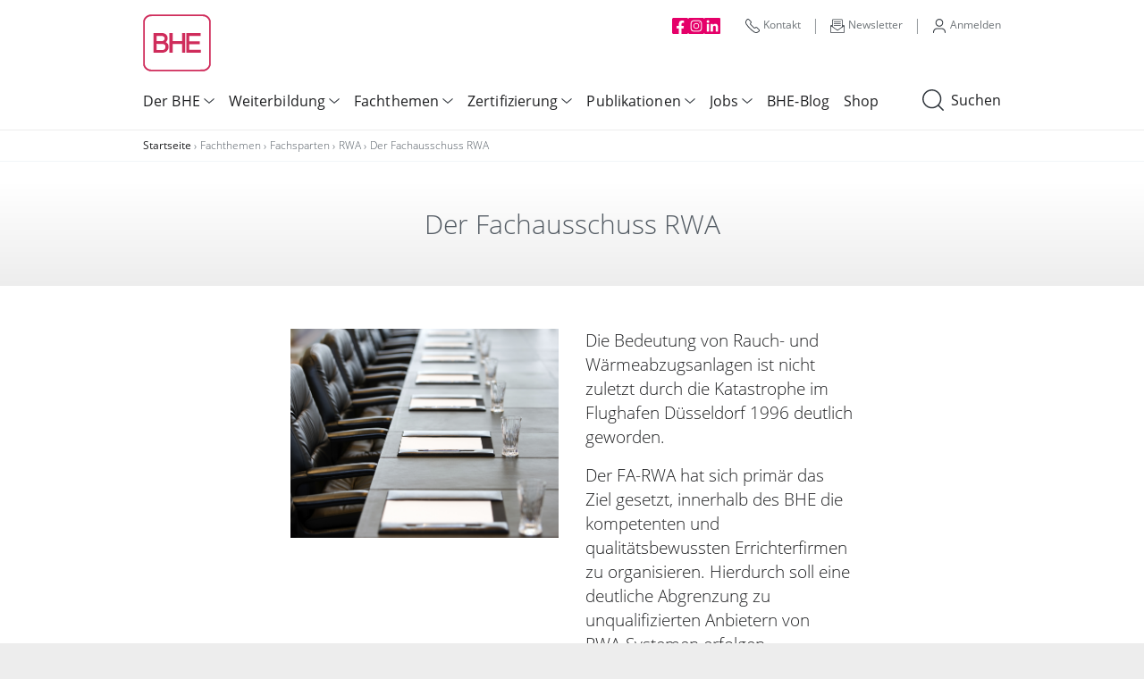

--- FILE ---
content_type: text/html;charset=UTF-8
request_url: https://www.bhe.de/fachthemen/fachsparten/rwa/der-fachausschuss-rwa
body_size: 9431
content:
<!DOCTYPE html><html lang="de">
<!--
	punkt.de GmbH · http://punkt.de · Copyright · All rights reserved

	This website is powered by Neos, the next generation CMS, a free Open
	Source Enterprise Content Management System licensed under the GNU/GPL.

	Neos is based on Flow, a powerful PHP application framework licensed under the GNU/LGPL.

	More information and contribution opportunities at http://neos.io
-->
<head><meta charset="UTF-8" /><link href="https://www.bhe.de/_Resources/Static/Packages/PunktDe.Bhe.Base/Styles/base.css?bust=122d2bfd" type="text/css" rel="stylesheet" /><link href="https://www.bhe.de/_Resources/Static/Packages/PunktDe.Bhe.BaseData/Styles/basedata.css?bust=f9a15f50" type="text/css" rel="stylesheet" /><link href="https://www.bhe.de/_Resources/Static/Packages/PunktDe.Blog/Styles/blog.css?bust=7121dfde" type="text/css" rel="stylesheet" /><link href="https://www.bhe.de/_Resources/Static/Packages/PunktDe.Bhe.SpecialistCompany/Styles/specialistCompany.css?bust=954eed33" type="text/css" rel="stylesheet" /><link href="https://www.bhe.de/_Resources/Static/Packages/PunktDe.Bhe.Site/Styles/bhe.css?bust=7de0ec5e" type="text/css" rel="stylesheet" /><link href="https://www.bhe.de/_Resources/Static/Packages/PunktDe.Seminar/Styles/seminar.css?bust=a6060eb0" type="text/css" rel="stylesheet" /><link href="https://www.bhe.de/_Resources/Static/Packages/PunktDe.Bhe.News/Styles/news.css?bust=a15ef15a" type="text/css" rel="stylesheet" /><title>Der Fachausschuss RWA - RWA - Fachsparten - Fachthemen - BHE</title><meta name="robots" content="index,follow" /><meta name="twitter:card" content="summary" /><meta name="twitter:title" content="Der Fachausschuss RWA" /><meta name="twitter:url" content="https://www.bhe.de/fachthemen/fachsparten/rwa/der-fachausschuss-rwa" /><meta property="og:type" content="website" /><meta property="og:title" content="Der Fachausschuss RWA" /><meta property="og:site_name" content="BHE - Die Sicherheitsprofis!" /><meta property="og:url" content="https://www.bhe.de/fachthemen/fachsparten/rwa/der-fachausschuss-rwa" /><script type="application/ld+json">{"@context":"http:\/\/schema.org\/","@type":"BreadcrumbList","itemListElement":[{"@type":"ListItem","position":1,"name":"Startseite","item":"https:\/\/www.bhe.de\/"},{"@type":"ListItem","position":2,"name":"Fachthemen","item":"https:\/\/www.bhe.de\/fachthemen"},{"@type":"ListItem","position":3,"name":"Fachsparten","item":"https:\/\/www.bhe.de\/fachthemen\/fachsparten"},{"@type":"ListItem","position":4,"name":"RWA","item":"https:\/\/www.bhe.de\/fachthemen\/fachsparten\/rwa"},{"@type":"ListItem","position":5,"name":"Der Fachausschuss RWA","item":"https:\/\/www.bhe.de\/fachthemen\/fachsparten\/rwa\/der-fachausschuss-rwa"}]}</script><link rel="apple-touch-icon" sizes="180x180" href="https://www.bhe.de/_Resources/Static/Packages/PunktDe.Bhe.Base/Images/Favicon/apple-touch-icon.png?bust=be9407e8">
<link rel="icon" type="image/png" sizes="32x32" href="https://www.bhe.de/_Resources/Static/Packages/PunktDe.Bhe.Base/Images/Favicon/favicon-32x32.png?bust=9028c24c">
<link rel="icon" type="image/png" sizes="16x16" href="https://www.bhe.de/_Resources/Static/Packages/PunktDe.Bhe.Base/Images/Favicon/favicon-16x16.png?bust=d1fa5c0b">
<link rel="manifest" href="https://www.bhe.de/_Resources/Static/Packages/PunktDe.Bhe.Base/Images/Favicon/site.webmanifest?bust=d81da82e">
<link rel="mask-icon" href="https://www.bhe.de/_Resources/Static/Packages/PunktDe.Bhe.Base/Images/Favicon//safari-pinned-tab.svg?bust=b0914cc4" color="#cf2c5b">
<meta name="msapplication-TileColor" content="#ffffff">
<meta name="theme-color" content="#ffffff">
<meta name="viewport" content="width=device-width"><script src="https://www.bhe.de/_Resources/Static/Packages/PunktDe.Bhe.Base/JavaScript/lib.js?bust=36d39f6f" type="text/javascript"></script><!-- Matomo -->
<script type="text/javascript">
    var _paq = window._paq = window._paq || [];
    /* tracker methods like "setCustomDimension" should be called before "trackPageView" */
    // Call disableCookies before calling trackPageView
    _paq.push(['disableCookies']);
    _paq.push(['trackPageView']);
    _paq.push(['enableLinkTracking']);
    (function() {
        var u='//matomo.prd.bhe.punkt.hosting/';
        _paq.push(['setTrackerUrl', u+'matomo.php']);
        _paq.push(['setSiteId', '1']);
        var d=document, g=d.createElement('script'), s=d.getElementsByTagName('script')[0];
        g.type='text/javascript'; g.async=true; g.src=u+'matomo.js'; s.parentNode.insertBefore(g,s);
    })();
</script>
<!-- End Matomo Code -->

</head><header class="container site-header"><div class="logo"><a href="/"><img src="https://www.bhe.de/_Resources/Static/Packages/PunktDe.Bhe.Base/Svg/logo.svg?bust=b3215ec3" width="80" /><span class="align-middle"></span></a></div><span class="nav-toggle" data-toggle="collapse"><span class="navbar-toggler--collapsed"><i class="svg"><img class src="https://www.bhe.de/_Resources/Static/Packages/PunktDe.Bhe.Base/Svg/icon-toggle-collapsed.svg?bust=d698d32a" title="Suchen" alt /></i></span><span class="navbar-toggler--in"><i class="svg"><img class src="https://www.bhe.de/_Resources/Static/Packages/PunktDe.Bhe.Base/Svg/icon-toggle-in.svg?bust=f8743a64" title="Suchen" alt /></i></span></span><a class="nav-search" href="/suche"><i class="svg"><img class src="https://www.bhe.de/_Resources/Static/Packages/PunktDe.Bhe.Base/Svg/icon-search.svg?bust=68de8888" title="Suchen" alt /></i>Suchen</a><nav class="main-nav d-flex justify-content-between align-items-baseline"><div class="main-menu"><ul class="navbar-nav menu-lvl menu-lvl-0"><li class="menu-item"><div class="dropdown-toggle">Der BHE</div><div class="dropdown-wrapper"><ul class="menu-lvl menu-lvl-1"><li class="menu-item"><div class="dropdown-toggle">Über uns</div><ul class="menu-lvl menu-lvl-2"><li class="menu-item"><a class="nav-link" href="/der-bhe/uber-uns/der-verband">Der Verband</a></li><li class="menu-item"><a class="nav-link" href="/der-bhe/uber-uns/aufgaben-leistungen-und-aktivitaeten-des-bhe">Aufgaben/Leistungen/Aktivitäten</a></li><li class="menu-item"><a class="nav-link" href="/der-bhe/uber-uns/ihre-ansprechpartner">Ihre Ansprechpartner</a></li></ul></li><li class="menu-item"><div class="dropdown-toggle">Mitgliedschaft</div><ul class="menu-lvl menu-lvl-2"><li class="menu-item"><a class="nav-link" href="/der-bhe/mitgliedschaft/vorteile-der-bhe-mitgliedschaft">Vorteile der BHE-Mitgliedschaft</a></li><li class="menu-item"><a class="nav-link" href="/der-bhe/mitgliedschaft/mitglied-werden">Mitglied werden</a></li></ul></li><li class="menu-item"><div class="dropdown-toggle">Fachausschüsse</div><ul class="menu-lvl menu-lvl-2"><li class="menu-item"><a class="nav-link" href="/der-bhe/fachausschusse/allgemeines">Allgemeines</a></li><li class="menu-item"><div class="dropdown-toggle">BHE-Fachausschüsse</div><ul class="menu-lvl menu-lvl-3"><li class="menu-item"><a class="nav-link" href="/der-bhe/fachausschusse/fachausschuesse-uebersicht/uebersicht-fachausschuesse">Übersicht Fachausschüsse</a></li><li class="menu-item"><img loading="lazy" alt src="https://www.bhe.de/_Resources/Persistent/5/c/e/e/5cee3dcab92f52f35110c6469e0b067b2728a8b2/bhe-icon-betriebswirtschaft.svg" class="menu-item__image" /><a class="nav-link" href="/der-bhe/fachausschusse/fachausschuesse-uebersicht/betriebswirtschaft">Betriebswirtschaft</a></li><li class="menu-item"><img loading="lazy" alt src="https://www.bhe.de/_Resources/Persistent/0/5/c/b/05cb1ce3ac3ffa93a04bc867ae6e553054a1aba2/bhe-icon-brandmeldeanlagen.svg" class="menu-item__image" /><a class="nav-link" href="/der-bhe/fachausschusse/fachausschuesse-uebersicht/brandmeldetechnik">Brandmeldetechnik</a></li><li class="menu-item"><img loading="lazy" alt src="https://www.bhe.de/_Resources/Persistent/6/e/8/2/6e8258da6b71ecfe45cb6c31bb2b9a8226bd8ef0/bhe-icon-einbruchmeldetechnik.svg" class="menu-item__image" /><a class="nav-link" href="/der-bhe/fachausschusse/fachausschuesse-uebersicht/einbruchmeldetechnik">Einbruchschutz</a></li><li class="menu-item"><img loading="lazy" alt src="https://www.bhe.de/_Resources/Persistent/4/e/4/2/4e420cb0992a9ea111982dadc441ca7fb3ab8be7/bhe-icon-it.svg" class="menu-item__image" /><a class="nav-link" href="/der-bhe/fachausschusse/fachausschuesse-uebersicht/it">IT</a></li><li class="menu-item"><img loading="lazy" alt src="https://www.bhe.de/_Resources/Persistent/c/3/7/2/c372743e062f080638eeef10609a6456f770b6e1/bhe-icon-notruf-serviceleitstelle.svg" class="menu-item__image" /><a class="nav-link" href="/der-bhe/fachausschusse/fachausschuesse-uebersicht/nsl">NSL</a></li><li class="menu-item"><img loading="lazy" alt src="https://www.bhe.de/_Resources/Persistent/0/c/a/4/0ca49c165bade69cf95070b1390cde8edf792659/bhe-icon-perimeter-freigelaendeueberwachung.svg" class="menu-item__image" /><a class="nav-link" href="/der-bhe/fachausschusse/fachausschuesse-uebersicht/perimeter">Perimeter</a></li><li class="menu-item"><img loading="lazy" alt src="https://www.bhe.de/_Resources/Persistent/0/d/1/b/0d1b599d2f8e5f1339f805bad893cef1ecd8bd4a/bhe-icon-planer-ingenieurburos.svg" class="menu-item__image" /><a class="nav-link" href="/der-bhe/fachausschusse/fachausschuesse-uebersicht/planer">Planer</a></li><li class="menu-item"><img loading="lazy" alt src="https://www.bhe.de/_Resources/Persistent/8/7/4/c/874c2c2aca1aadd2bf9a76e8f5647038fcd255ea/bhe-icon-rauch-waermeabzug.svg" class="menu-item__image" /><a class="nav-link" href="/der-bhe/fachausschusse/fachausschuesse-uebersicht/rwa">RWA</a></li><li class="menu-item"><img loading="lazy" alt src="https://www.bhe.de/_Resources/Persistent/e/2/3/c/e23c936290a063c5c6b18f975e75c676f9b804ca/bhe-icon-fa-sicherheitsbeleuchtung.svg" class="menu-item__image" /><a class="nav-link" href="/der-bhe/fachausschusse/fachausschuesse-uebersicht/sicherheitsbeleuchtung">Sicherheitsbeleuchtung</a></li><li class="menu-item"><img loading="lazy" alt src="https://www.bhe.de/_Resources/Persistent/2/d/f/b/2dfbbe04c8e8a604b984fe34f6783708a0ffda30/bhe-icon-sprachalarmanlagen.svg" class="menu-item__image" /><a class="nav-link" href="/der-bhe/fachausschusse/fachausschuesse-uebersicht/sprachalarm">Sprachalarm</a></li><li class="menu-item"><img loading="lazy" alt src="https://www.bhe.de/_Resources/Persistent/c/0/f/f/c0ffafb046f59ddbe07b9473f02002b60ef241ed/bhe-icon-tueren-torsysteme.svg" class="menu-item__image" /><a class="nav-link" href="/der-bhe/fachausschusse/fachausschuesse-uebersicht/tueren">Türen</a></li><li class="menu-item"><img loading="lazy" alt src="https://www.bhe.de/_Resources/Persistent/2/b/3/9/2b39f58d8de7cff42e9bc6dc6405f8b53f11d60a/bhe-icon-uebertragungstechnik.svg" class="menu-item__image" /><a class="nav-link" href="/der-bhe/fachausschusse/fachausschuesse-uebersicht/it-1">Übertragungstechnik</a></li><li class="menu-item"><img loading="lazy" alt src="https://www.bhe.de/_Resources/Persistent/d/5/a/c/d5ac9c70403f0b73bec1b61f041180f090884c55/bhe-icon-videoueberwachung.svg" class="menu-item__image" /><a class="nav-link" href="/der-bhe/fachausschusse/fachausschuesse-uebersicht/video">Video</a></li><li class="menu-item"><img loading="lazy" alt src="https://www.bhe.de/_Resources/Persistent/f/5/5/a/f55ad40e39e88a6058e49c9ad3f5dd63d12fd473/bhe-icon-zutrittskontrolle.svg" class="menu-item__image" /><a class="nav-link" href="/der-bhe/fachausschusse/fachausschuesse-uebersicht/zutritt">Zutritt</a></li></ul></li><li class="menu-item"><a class="nav-link" href="/der-bhe/fachausschusse/termine">Termine</a></li></ul></li><li class="menu-item"><a class="nav-link" href="/der-bhe/aktuelles">Aktuelles</a></li><li class="menu-item"><a class="nav-link" href="/der-bhe/kooperationen">Kooperationen</a></li></ul></div></li><li class="menu-item"><div class="dropdown-toggle">Weiterbildung</div><div class="dropdown-wrapper"><ul class="menu-lvl menu-lvl-1"><li class="menu-item"><a class="nav-link" href="https://www.weiterbildung.bhe.de/?type=planned_events,planned_qualifications,planned_webinars,show_hybrid_seminar">Programm</a></li><li class="menu-item"><a class="nav-link" href="/weiterbildung/inhouse-schulungen">Inhouse-Schulungen</a></li><li class="menu-item"><div class="dropdown-toggle">Kongresse</div><ul class="menu-lvl menu-lvl-2"><li class="menu-item"><a class="nav-link" href="/weiterbildung/kongresse/einbruchschutz-2026">Einbruchschutz 2026</a></li><li class="menu-item"><a class="nav-link" href="/weiterbildung/kongresse/video-zutritt-2026">Video/Zutritt 2026</a></li><li class="menu-item"><div class="dropdown-toggle">Vergangene Kongresse</div><ul class="menu-lvl menu-lvl-3"><li class="menu-item"><a class="nav-link" href="/weiterbildung/kongresse/vergangene-kongresse/brandschutz-2025">Brandschutz 2025</a></li><li class="menu-item"><a class="nav-link" href="/weiterbildung/kongresse/vergangene-kongresse/einbruchschutz-2024">Einbruchschutz 2024</a></li><li class="menu-item"><a class="nav-link" href="/weiterbildung/kongresse/vergangene-kongresse/video-zutritt-2024">Video/Zutritt 2024</a></li></ul></li></ul></li><li class="menu-item"><div class="dropdown-toggle">BHE-Thementage</div><ul class="menu-lvl menu-lvl-2"><li class="menu-item"><div class="dropdown-toggle">vergangene Thementage</div><ul class="menu-lvl menu-lvl-3"><li class="menu-item"><a class="nav-link" href="/weiterbildung/bhe-thementage-1/vergangene-thementage/sicherheit-in-krankenhaeusern-digital-1">Sicherheit in Krankenhäusern - Digital</a></li><li class="menu-item"><a class="nav-link" href="/weiterbildung/bhe-thementage-1/vergangene-thementage/sicherheit-in-museen-digital-1">Sicherheit in Museen - Digital</a></li><li class="menu-item"><a class="nav-link" href="/weiterbildung/bhe-thementage-1/vergangene-thementage/sicherheit-in-kritis-digital">Sicherheit in KRITIS - Digital</a></li></ul></li></ul></li><li class="menu-item"><a class="nav-link" href="https://www.weiterbildung.bhe.de/?type=e_learning">E-Learning-Plattform</a></li><li class="menu-item"><div class="dropdown-toggle">Brandschutzbeauftragter</div><ul class="menu-lvl menu-lvl-2"><li class="menu-item"><a class="nav-link" href="/weiterbildung/seite/wozu">Brandschutzbeauftragte - wozu?</a></li><li class="menu-item"><a class="nav-link" href="/weiterbildung/seite/stellung-und-aufgaben-im-betrieb">Stellung/Aufgaben im Betrieb</a></li><li class="menu-item"><a class="nav-link" href="/weiterbildung/seite/ausbildung">Ausbildung</a></li><li class="menu-item"><a class="nav-link" href="/weiterbildung/seite/fortbildung">Fortbildung</a></li><li class="menu-item"><a class="nav-link" href="/weiterbildung/seite/faq-haufig-gestellte-fragen">FAQ</a></li></ul></li><li class="menu-item"><a class="nav-link" href="/weiterbildung/seminarunterlagen">Seminarunterlagen</a></li><li class="menu-item"><a class="nav-link" href="/weiterbildung/foerdermoeglichkeiten">Fördermöglichkeiten</a></li><li class="menu-item"><a class="nav-link" href="/weiterbildung/agb-bhe-akademie-gmbh">AGB BHE-Akademie-GmbH</a></li></ul></div></li><li class="menu-item"><div class="dropdown-toggle">Fachthemen</div><div class="dropdown-wrapper"><ul class="menu-lvl menu-lvl-1"><li class="menu-item"><div class="dropdown-toggle">Betriebswirtschaft</div><ul class="menu-lvl menu-lvl-2"><li class="menu-item"><a class="nav-link" href="/fachthemen/betriebswirtschaft/der-fachausschuss-bwf">Der Fachausschuss BWF</a></li><li class="menu-item"><a class="nav-link" href="/fachthemen/betriebswirtschaft/infos-papiere">Infos & Papiere</a></li><li class="menu-item"><a class="nav-link" href="/fachthemen/betriebswirtschaft/recht">Recht</a></li><li class="menu-item"><a class="nav-link" href="/fachthemen/betriebswirtschaft/finanzen">Finanzen</a></li><li class="menu-item"><a class="nav-link" href="/fachthemen/betriebswirtschaft/betriebsfuehrung">Betriebsführung</a></li><li class="menu-item"><a class="nav-link" href="/fachthemen/betriebswirtschaft/marketing">Marketing</a></li><li class="menu-item"><a class="nav-link" href="https://www.weiterbildung.bhe.de/?type=planned_events%2Cplanned_qualifications%2Cplanned_webinars%2Cshow_hybrid_seminar&amp;CategoryID=26">Weiterbildung</a></li></ul></li><li class="menu-item"><div class="dropdown-toggle">Fachsparten</div><ul class="menu-lvl menu-lvl-2"><li class="menu-item"><img loading="lazy" alt src="https://www.bhe.de/_Resources/Persistent/0/5/c/b/05cb1ce3ac3ffa93a04bc867ae6e553054a1aba2/bhe-icon-brandmeldeanlagen.svg" class="menu-item__image" /><div class="dropdown-toggle">Brandmeldetechnik</div><ul class="menu-lvl menu-lvl-3"><li class="menu-item"><a class="nav-link" href="/fachthemen/fachsparten/brandmeldetechnik/der-fachausschuss-bmt">Der Fachausschuss BMT</a></li><li class="menu-item"><a class="nav-link" href="/fachthemen/fachsparten/brandmeldetechnik/infos-papiere-brandmeldetechnik">Infos & Papiere</a></li><li class="menu-item"><a class="nav-link" href="/fachthemen/fachsparten/brandmeldetechnik/normen-and-richtlinien">Normen & Richtlinien</a></li><li class="menu-item"><a class="nav-link" href="/fachthemen/fachsparten/brandmeldetechnik/dokumentations-unterlagen">Unter­lagen BMA</a></li><li class="menu-item"><a class="nav-link" href="/fachthemen/fachsparten/brandmeldetechnik/dokumentationsunterlagen-bwa">Unterlagen BWA</a></li><li class="menu-item"><a class="nav-link" href="/fachthemen/fachsparten/brandmeldetechnik/aufschaltung-bma">Aufschaltung BMA</a></li><li class="menu-item"><a class="nav-link" href="/publikationen/bhe-praxisratgeber/brandmeldetechnik">Praxis-Ratgeber BMT</a></li><li class="menu-item"><a class="nav-link" href="https://www.weiterbildung.bhe.de/?type=planned_events%2Cplanned_qualifications%2Cplanned_webinars%2Cshow_hybrid_seminar&amp;CategoryID=28">Weiterbildung</a></li></ul></li><li class="menu-item"><img loading="lazy" alt src="https://www.bhe.de/_Resources/Persistent/6/e/8/2/6e8258da6b71ecfe45cb6c31bb2b9a8226bd8ef0/bhe-icon-einbruchmeldetechnik.svg" class="menu-item__image" /><div class="dropdown-toggle">Einbruchschutz</div><ul class="menu-lvl menu-lvl-3"><li class="menu-item"><a class="nav-link" href="/fachthemen/fachsparten/einbruchschutz/der-fachausschuss-einbruchschutz">Der Fachausschuss Einbruchschutz</a></li><li class="menu-item"><a class="nav-link" href="/fachthemen/fachsparten/einbruchschutz/infos-papiere">Infos & Papiere</a></li><li class="menu-item"><a class="nav-link" href="/fachthemen/fachsparten/einbruchschutz/normen-richtlinien">Normen & Richtlinien</a></li><li class="menu-item"><a class="nav-link" href="/fachthemen/fachsparten/einbruchschutz/dokumentation-ema">Dokumentation EMA</a></li><li class="menu-item"><a class="nav-link" href="/fachthemen/fachsparten/einbruchschutz/dokumentation-gwa">Dokumentation GWA</a></li><li class="menu-item"><a class="nav-link" href="/publikationen/bhe-praxisratgeber/sicherungstechnik">Praxisratgeber Sicherungstechnik</a></li><li class="menu-item"><a class="nav-link" href="https://www.weiterbildung.bhe.de/?type=planned_events%2Cplanned_qualifications%2Cplanned_webinars%2Cshow_hybrid_seminar&amp;CategoryID=27">Weiterbildung</a></li></ul></li><li class="menu-item"><img loading="lazy" alt src="https://www.bhe.de/_Resources/Persistent/4/e/4/2/4e420cb0992a9ea111982dadc441ca7fb3ab8be7/bhe-icon-it.svg" class="menu-item__image" /><div class="dropdown-toggle">IT</div><ul class="menu-lvl menu-lvl-3"><li class="menu-item"><a class="nav-link" href="/fachthemen/fachsparten/it/der-fachausschuss-it">Der Fachausschuss IT</a></li><li class="menu-item"><a class="nav-link" href="/fachthemen/fachsparten/it/infos-papiere">Infos & Papiere</a></li><li class="menu-item"><a class="nav-link" href="/publikationen/bhe-praxisratgeber/informationstechnik">Praxisratgeber IT</a></li><li class="menu-item"><a class="nav-link" href="/zertifizierung/cyber-security/zertifikat-cyber-security">Cyber-Security</a></li><li class="menu-item"><a class="nav-link" href="https://www.weiterbildung.bhe.de/?type=planned_events%2Cplanned_qualifications%2Cplanned_webinars%2Cshow_hybrid_seminar&amp;CategoryID=21">Weiterbildung</a></li></ul></li><li class="menu-item"><img loading="lazy" alt src="https://www.bhe.de/_Resources/Persistent/c/3/7/2/c372743e062f080638eeef10609a6456f770b6e1/bhe-icon-notruf-serviceleitstelle.svg" class="menu-item__image" /><div class="dropdown-toggle">NSL</div><ul class="menu-lvl menu-lvl-3"><li class="menu-item"><a class="nav-link" href="/fachthemen/fachsparten/nsl/der-fachausschuss-nsl">Der Fachausschuss NSL</a></li><li class="menu-item"><a class="nav-link" href="/fachthemen/fachsparten/nsl/infos-papiere">Infos & Papiere</a></li><li class="menu-item"><a class="nav-link" href="/fachthemen/fachsparten/nsl/vertraege-and-dokumentation-1">Verträge & Dokumentation</a></li><li class="menu-item"><a class="nav-link" href="/fachthemen/fachsparten/nsl/video-aufschaltung">Video-Aufschaltung</a></li><li class="menu-item"><a class="nav-link" href="/fachthemen/fachsparten/nsl/faq">FAQ</a></li></ul></li><li class="menu-item"><img loading="lazy" alt src="https://www.bhe.de/_Resources/Persistent/0/c/a/4/0ca49c165bade69cf95070b1390cde8edf792659/bhe-icon-perimeter-freigelaendeueberwachung.svg" class="menu-item__image" /><div class="dropdown-toggle">Perimeter</div><ul class="menu-lvl menu-lvl-3"><li class="menu-item"><a class="nav-link" href="/fachthemen/fachsparten/perimeter/der-fachausschuss-perimeter">Der Fachausschuss Perimeter</a></li><li class="menu-item"><a class="nav-link" href="/fachthemen/fachsparten/perimeter/infos-papiere">Infos & Papiere</a></li><li class="menu-item"><a class="nav-link" href="/fachthemen/fachsparten/perimeter/dokumentations-unterlagen">Dokumentations-Unterlagen</a></li><li class="menu-item"><a class="nav-link" href="/fachthemen/fachsparten/perimeter/faq-perimetersicherheit">FAQ Perimetersicherheit</a></li></ul></li><li class="menu-item"><img loading="lazy" alt src="https://www.bhe.de/_Resources/Persistent/0/d/1/b/0d1b599d2f8e5f1339f805bad893cef1ecd8bd4a/bhe-icon-planer-ingenieurburos.svg" class="menu-item__image" /><div class="dropdown-toggle">Planer</div><ul class="menu-lvl menu-lvl-3"><li class="menu-item"><a class="nav-link" href="/fachthemen/fachsparten/planer/bhe-fachausschuss-planer-fa-pla">Der Fachausschuss Planer</a></li><li class="menu-item"><a class="nav-link" href="/fachthemen/fachsparten/planer/infos-and-papiere">Infos & Papiere</a></li><li class="menu-item"><a class="nav-link" href="/fachthemen/fachsparten/planer/planertag-2025">Planertag 2025</a></li></ul></li><li class="menu-item"><img loading="lazy" alt src="https://www.bhe.de/_Resources/Persistent/8/7/4/c/874c2c2aca1aadd2bf9a76e8f5647038fcd255ea/bhe-icon-rauch-waermeabzug.svg" class="menu-item__image" /><div class="dropdown-toggle">RWA</div><ul class="menu-lvl menu-lvl-3"><li class="menu-item"><a class="nav-link" href="/fachthemen/fachsparten/rwa/der-fachausschuss-rwa">Der Fachausschuss RWA</a></li><li class="menu-item"><a class="nav-link" href="/fachthemen/fachsparten/rwa/infos-papiere">Infos & Papiere</a></li><li class="menu-item"><a class="nav-link" href="/fachthemen/fachsparten/rwa/normen-richtlinien">Normen & Richtlinien</a></li><li class="menu-item"><a class="nav-link" href="/fachthemen/fachsparten/rwa/dokumentations-unterlagen">Dokumentations-Unterlagen</a></li><li class="menu-item"><a class="nav-link" href="/publikationen/bhe-praxisratgeber/rauch-und-waermeabzugsanlagen">Praxisratgeber RWA</a></li><li class="menu-item"><a class="nav-link" href="/fachthemen/fachsparten/rwa/faq">FAQ</a></li><li class="menu-item"><a class="nav-link" href="https://www.weiterbildung.bhe.de/?type=planned_events%2Cplanned_qualifications%2Cplanned_webinars%2Cshow_hybrid_seminar&amp;CategoryID=19">Weiterbildung</a></li></ul></li><li class="menu-item"><img loading="lazy" alt src="https://www.bhe.de/_Resources/Persistent/e/2/3/c/e23c936290a063c5c6b18f975e75c676f9b804ca/bhe-icon-fa-sicherheitsbeleuchtung.svg" class="menu-item__image" /><div class="dropdown-toggle">Sicherheitsbeleuchtung</div><ul class="menu-lvl menu-lvl-3"><li class="menu-item"><a class="nav-link" href="/fachthemen/fachsparten/sicherheitsbeleuchtung/der-fachausschuss-sibel">Der Fachausschuss Sibel</a></li><li class="menu-item"><a class="nav-link" href="/fachthemen/fachsparten/sicherheitsbeleuchtung/infos-papiere">Infos & Papiere</a></li><li class="menu-item"><a class="nav-link" href="/fachthemen/fachsparten/sicherheitsbeleuchtung/normen-richtlinien">Normen & Richtlinien</a></li><li class="menu-item"><a class="nav-link" href="/fachthemen/fachsparten/sicherheitsbeleuchtung/dokumentations-unterlagen">Dokumentations-Unterlagen</a></li><li class="menu-item"><a class="nav-link" href="https://www.weiterbildung.bhe.de/?type=planned_events%2Cplanned_qualifications%2Cplanned_webinars%2Cshow_hybrid_seminar&amp;CategoryID=18">Weiterbildung</a></li></ul></li><li class="menu-item"><img loading="lazy" alt src="https://www.bhe.de/_Resources/Persistent/2/d/f/b/2dfbbe04c8e8a604b984fe34f6783708a0ffda30/bhe-icon-sprachalarmanlagen.svg" class="menu-item__image" /><div class="dropdown-toggle">Sprachalarm</div><ul class="menu-lvl menu-lvl-3"><li class="menu-item"><a class="nav-link" href="/fachthemen/fachsparten/sprachalarm/der-fachausschuss-sprachalarm">Der Fachausschuss Sprachalarm</a></li><li class="menu-item"><a class="nav-link" href="/fachthemen/fachsparten/sprachalarm/infos-papiere">Infos & Papiere</a></li><li class="menu-item"><a class="nav-link" href="/fachthemen/fachsparten/sprachalarm/dokumentations-unterlagen">Dokumentations-Unterlagen</a></li><li class="menu-item"><a class="nav-link" href="/fachthemen/fachsparten/sprachalarm/faq">FAQ</a></li><li class="menu-item"><a class="nav-link" href="/fachthemen/fachsparten/sprachalarm/neuigkeiten-1">Neuigkeiten</a></li><li class="menu-item"><a class="nav-link" href="https://www.weiterbildung.bhe.de/?type=planned_events%2Cplanned_qualifications%2Cplanned_webinars%2Cshow_hybrid_seminar&amp;CategoryID=20">Weiterbildung</a></li></ul></li><li class="menu-item"><img loading="lazy" alt src="https://www.bhe.de/_Resources/Persistent/c/0/f/f/c0ffafb046f59ddbe07b9473f02002b60ef241ed/bhe-icon-tueren-torsysteme.svg" class="menu-item__image" /><div class="dropdown-toggle">Türen</div><ul class="menu-lvl menu-lvl-3"><li class="menu-item"><a class="nav-link" href="/fachthemen/fachsparten/turen/der-fachausschuss-tueren">Der Fachausschuss Türen</a></li><li class="menu-item"><a class="nav-link" href="/fachthemen/fachsparten/turen/infos-papiere">Infos & Papiere</a></li><li class="menu-item"><a class="nav-link" href="/fachthemen/fachsparten/turen/normen-richtlinien">Normen & Richtlinien</a></li><li class="menu-item"><a class="nav-link" href="/fachthemen/fachsparten/turen/faq-feststellanlagen-fst-a">FAQ Feststellanlagen (FstA)</a></li><li class="menu-item"><a class="nav-link" href="https://www.weiterbildung.bhe.de/?type=planned_events%2Cplanned_qualifications%2Cplanned_webinars%2Cshow_hybrid_seminar&amp;CategoryID=23">Weiterbildung</a></li></ul></li><li class="menu-item"><img loading="lazy" alt src="https://www.bhe.de/_Resources/Persistent/2/b/3/9/2b39f58d8de7cff42e9bc6dc6405f8b53f11d60a/bhe-icon-uebertragungstechnik.svg" class="menu-item__image" /><div class="dropdown-toggle">Übertragungstechnik</div><ul class="menu-lvl menu-lvl-3"><li class="menu-item"><a class="nav-link" href="/fachthemen/fachsparten/ubertragungstechnik/der-fachausschuss-uebertragung">Der Fachausschuss Übertragung</a></li><li class="menu-item"><a class="nav-link" href="/fachthemen/fachsparten/ubertragungstechnik/infos-papiere">Infos & Papiere</a></li></ul></li><li class="menu-item"><img loading="lazy" alt src="https://www.bhe.de/_Resources/Persistent/d/5/a/c/d5ac9c70403f0b73bec1b61f041180f090884c55/bhe-icon-videoueberwachung.svg" class="menu-item__image" /><div class="dropdown-toggle">Video</div><ul class="menu-lvl menu-lvl-3"><li class="menu-item"><a class="nav-link" href="/fachthemen/fachsparten/video/der-fachausschuss-video">Der Fachausschuss Video</a></li><li class="menu-item"><a class="nav-link" href="/fachthemen/fachsparten/video/infos-papiere">Infos & Papiere</a></li><li class="menu-item"><a class="nav-link" href="/fachthemen/fachsparten/video/dokumentations-unterlagen">Dokumentations-Unterlagen</a></li><li class="menu-item"><a class="nav-link" href="/fachthemen/fachsparten/video/video-planungs-software">Video-Planungs-Software</a></li><li class="menu-item"><a class="nav-link" href="/fachthemen/fachsparten/video/video-aufschaltung">Video-Aufschaltung</a></li><li class="menu-item"><a class="nav-link" href="/publikationen/bhe-praxisratgeber/videosicherheit">Praxisratgeber Videosicherheit</a></li><li class="menu-item"><a class="nav-link" href="https://www.weiterbildung.bhe.de/?type=planned_events%2Cplanned_qualifications%2Cplanned_webinars%2Cshow_hybrid_seminar&amp;CategoryID=25">Weiterbildung</a></li></ul></li><li class="menu-item"><img loading="lazy" alt src="https://www.bhe.de/_Resources/Persistent/f/5/5/a/f55ad40e39e88a6058e49c9ad3f5dd63d12fd473/bhe-icon-zutrittskontrolle.svg" class="menu-item__image" /><div class="dropdown-toggle">Zutritt</div><ul class="menu-lvl menu-lvl-3"><li class="menu-item"><a class="nav-link" href="/fachthemen/fachsparten/zutritt/der-fachausschuss-zutritt">Der Fachausschuss Zutritt</a></li><li class="menu-item"><a class="nav-link" href="/fachthemen/fachsparten/zutritt/infos-and-papiere">Infos & Papiere</a></li><li class="menu-item"><a class="nav-link" href="/fachthemen/fachsparten/zutritt/dokumentations-unterlagen">Dokumentations-Unterlagen</a></li><li class="menu-item"><a class="nav-link" href="/publikationen/bhe-praxisratgeber/zutrittssteuerung">Praxisratgeber Zutrittssteuerung</a></li><li class="menu-item"><a class="nav-link" href="https://www.weiterbildung.bhe.de/?type=planned_events%252Cplanned_qualifications%252Cplanned_webinars%252Cshow_hybrid_seminar&amp;CategoryID=24">Weiterbildung</a></li></ul></li></ul></li><li class="menu-item"><div class="dropdown-toggle">Normen und Richtlinien</div><ul class="menu-lvl menu-lvl-2"><li class="menu-item"><div class="dropdown-toggle">BHE-Richtlinien</div><ul class="menu-lvl menu-lvl-3"><li class="menu-item"><a class="nav-link" href="/fachthemen/normen-und-richtlinien/bhe-richtlinien-1/rauchabzug-maschinell">Rauchabzug maschinell</a></li><li class="menu-item"><a class="nav-link" href="/fachthemen/normen-und-richtlinien/bhe-richtlinien-1/rauchabzug-natuerlich">Rauchabzug natürlich</a></li><li class="menu-item"><a class="nav-link" href="/fachthemen/normen-und-richtlinien/bhe-richtlinien-1/hausalarmanlagen-haa">Hausalarmanlagen (HAA)</a></li></ul></li></ul></li><li class="menu-item"><a class="nav-link" href="/fachthemen/kritis">Sicherheit für KRITIS</a></li><li class="menu-item"><div class="dropdown-toggle">Datenschutz</div><ul class="menu-lvl menu-lvl-2"><li class="menu-item"><a class="nav-link" href="/fachthemen/datenschutz/bhe-mustervorlagen">BHE Mustervorlagen</a></li><li class="menu-item"><a class="nav-link" href="/fachthemen/datenschutz/bhe-datenschutz-system">BHE Datenschutz-System</a></li><li class="menu-item"><a class="nav-link" href="/fachthemen/datenschutz/gerichtsurteile">Gerichtsurteile</a></li></ul></li><li class="menu-item"><div class="dropdown-toggle">Spartenübergreifende Infos</div><ul class="menu-lvl menu-lvl-2"><li class="menu-item"><a class="nav-link" href="/fachthemen/spartenuebergreifende-infos/fachuebergreifende-papiere">Fachübergreifende Papiere</a></li><li class="menu-item"><a class="nav-link" href="https://shop.bhe.de/de_DE/taxons/category/betriebsbucher">BHE-Betriebsbücher</a></li><li class="menu-item"><a class="nav-link" href="https://shop.bhe.de/de_DE/taxons/category/sicherheitstechnik-symbole">Zeichensymbole</a></li></ul></li></ul></div></li><li class="menu-item"><div class="dropdown-toggle">Zertifizierung</div><div class="dropdown-wrapper"><ul class="menu-lvl menu-lvl-1"><li class="menu-item"><a class="nav-link" href="http://www.bhe-qm.de/">QM-Zertifizierung</a></li><li class="menu-item"><div class="dropdown-toggle">Cyber-Security</div><ul class="menu-lvl menu-lvl-2"><li class="menu-item"><a class="nav-link" href="/zertifizierung/cyber-security/zertifikat-cyber-security">Zertifikat Cyber-Security</a></li><li class="menu-item"><a class="nav-link" href="/zertifizierung/cyber-security/antragsunterlagen">Antragsunterlagen</a></li><li class="menu-item"><a class="nav-link" href="/zertifizierung/cyber-security/zertifizierte-betriebe">Zertifizierte Betriebe</a></li></ul></li><li class="menu-item"><div class="dropdown-toggle">Hersteller-Siegel</div><ul class="menu-lvl menu-lvl-2"><li class="menu-item"><a class="nav-link" href="/zertifizierung/hersteller-siegel/qualitatsservice-siegel">Qualitätsservice-Siegel</a></li><li class="menu-item"><a class="nav-link" href="/zertifizierung/hersteller-siegel/hersteller-antrag">Hersteller-Antrag</a></li></ul></li><li class="menu-item"><a class="nav-link" href="https://www.din-14675.info/din-14675/zertifizierung-von-fachfirmen">DIN 14675 Zertifizierung</a></li></ul></div></li><li class="menu-item"><div class="dropdown-toggle">Publikationen</div><div class="dropdown-wrapper"><ul class="menu-lvl menu-lvl-1"><li class="menu-item"><div class="dropdown-toggle">Presse und Grafiken</div><ul class="menu-lvl menu-lvl-2"><li class="menu-item"><a class="nav-link" href="/publikationen/presse-und-grafiken/pressemitteilungen">Pressemitteilungen</a></li><li class="menu-item"><a class="nav-link" href="/publikationen/presse-und-grafiken/bhe-pressegrafiken">BHE-Pressegrafiken</a></li><li class="menu-item"><a class="nav-link" href="/publikationen/presse-und-grafiken/pressearchiv">Pressearchiv</a></li></ul></li><li class="menu-item"><div class="dropdown-toggle">Konzepte & Broschüren</div><ul class="menu-lvl menu-lvl-2"><li class="menu-item"><a class="nav-link" href="/publikationen/konzepte-and-broschueren/krankenhaeuser">Krankenhäuser</a></li><li class="menu-item"><a class="nav-link" href="/publikationen/konzepte-and-broschueren/kritis">KRITIS</a></li><li class="menu-item"><a class="nav-link" href="/publikationen/konzepte-and-broschueren/logistik">Logistik</a></li><li class="menu-item"><a class="nav-link" href="/publikationen/konzepte-and-broschueren/museen">Museen</a></li><li class="menu-item"><a class="nav-link" href="/publikationen/konzepte-and-broschueren/freigelaendeueberwachung">Perimetersicherheit</a></li><li class="menu-item"><a class="nav-link" href="/publikationen/konzepte-and-broschueren/schulen">Schulen</a></li></ul></li><li class="menu-item"><div class="dropdown-toggle">BHE-Praxisratgeber</div><ul class="menu-lvl menu-lvl-2"><li class="menu-item"><a class="nav-link" href="/publikationen/bhe-praxisratgeber/bhe-praxisratgeber-uebersicht">BHE-Praxisratgeber - Übersicht</a></li><li class="menu-item"><a class="nav-link" href="/publikationen/bhe-praxisratgeber/brandmeldetechnik">Brandmeldetechnik</a></li><li class="menu-item"><a class="nav-link" href="/publikationen/bhe-praxisratgeber/informationstechnik">Informationstechnik</a></li><li class="menu-item"><a class="nav-link" href="/publikationen/bhe-praxisratgeber/sicherungstechnik">Sicherungstechnik</a></li><li class="menu-item"><a class="nav-link" href="/publikationen/bhe-praxisratgeber/rauch-und-waermeabzugsanlagen">Rauch- und Wärmeabzug</a></li><li class="menu-item"><a class="nav-link" href="/publikationen/bhe-praxisratgeber/videosicherheit">Videosicherheit</a></li><li class="menu-item"><a class="nav-link" href="/publikationen/bhe-praxisratgeber/zutrittssteuerung">Zutrittssteuerung</a></li></ul></li><li class="menu-item"><a class="nav-link" href="/publikationen/technik-papiere">Technik-Papiere</a></li><li class="menu-item"><a class="nav-link" href="/publikationen/zeitschrift-bhe-aktuell">Zeitschrift BHE-Aktuell</a></li><li class="menu-item"><a class="nav-link" href="/publikationen/newsletter">Newsletter</a></li><li class="menu-item"><a class="nav-link" href="/publikationen/neue-seite">neue Seite</a></li><li class="menu-item"><div class="dropdown-toggle">Kampagne</div><ul class="menu-lvl menu-lvl-2"><li class="menu-item"><a class="nav-link" href="/publikationen/kampagne/no-seal-no-deal-smart-home-ist-keine-sicherheitstechnik">No Seal, No Deal - Smart-Home ist keine Sicherheitstechnik</a></li></ul></li></ul></div></li><li class="menu-item"><div class="dropdown-toggle">Jobs</div><div class="dropdown-wrapper"><ul class="menu-lvl menu-lvl-1"><li class="menu-item"><a class="nav-link" href="/jobs/arbeiten-beim-bhe">Arbeiten beim BHE</a></li><li class="menu-item"><a class="nav-link" href="/jobs/stellenangebote-wir-suchen-dich">Stellenangebote - Wir suchen dich!</a></li><li class="menu-item"><a class="nav-link" href="/jobs/initiativbewerbung">Initiativbewerbung</a></li></ul></div></li><li class="menu-item dropdown-toggle"><a href="/bhe-blog" class="menu-item__blog">BHE-Blog</a></li><li class="menu-item"><a class="nav-link" href="https://shop.bhe.de/">Shop</a><div class="dropdown-wrapper"></div></li></ul></div></nav><nav class="meta-nav"><div class="social-media-bar"><a href="https://www.facebook.com/bhe.verband.sicherheitstechnik/" target="_blank" title="facebook link"><i class="icon"><img class src="https://www.bhe.de/_Resources/Static/Packages/PunktDe.Bhe.Base/Svg/facebookIcon.svg?bust=11b8a5e5" title alt /></i></a><a href="https://www.instagram.com/bhe.verband.sicherheitstechnik/" target="_blank" title="instagram link"><i class="icon"><img class src="https://www.bhe.de/_Resources/Static/Packages/PunktDe.Bhe.Base/Svg/instagramIcon.svg?bust=68ba0ca0" title alt /></i></a><a href="https://www.linkedin.com/company/bhe-bundesverband-sicherheitstechnik-e-v/" target="_blank" title="linkedin link"><i class="icon"><img class src="https://www.bhe.de/_Resources/Static/Packages/PunktDe.Bhe.Base/Svg/linkedinIcon.svg?bust=8173c17a" title alt /></i></a></div><div class="nav-items"><a href="/kontakt"><i class="svg"><img class src="https://www.bhe.de/_Resources/Static/Packages/PunktDe.Bhe.Base/Svg/icon-phone-dark.svg?bust=d1bf3abf" title="contact" alt /></i>Kontakt</a><p> | </p><a href="/publikationen/newsletter"><i class="svg"><img class src="https://www.bhe.de/_Resources/Static/Packages/PunktDe.Bhe.Base/Svg/icon-newsletter.svg?bust=8e43abeb" title="shop" alt /></i>Newsletter</a><p> | </p><a href="/login"><i class="svg"><img class src="https://www.bhe.de/_Resources/Static/Packages/PunktDe.Bhe.Base/Svg/icon-user.svg?bust=39a35783" title="shop" alt /></i>Anmelden</a></div></nav></header><main class="main"><div class="container container--no-top-spacing container--no-bottom-spacing container--border-bottom-lightest-grey container-breadcrumb"><script type="application/ld+json">{"@context":"http:\/\/schema.org\/","@type":"BreadcrumbList","itemListElement":[{"@type":"ListItem","position":1,"name":"Startseite","item":"https:\/\/www.bhe.de\/"},{"@type":"ListItem","position":2,"name":"Fachthemen","item":"https:\/\/www.bhe.de\/fachthemen"},{"@type":"ListItem","position":3,"name":"Fachsparten","item":"https:\/\/www.bhe.de\/fachthemen\/fachsparten"},{"@type":"ListItem","position":4,"name":"RWA","item":"https:\/\/www.bhe.de\/fachthemen\/fachsparten\/rwa"},{"@type":"ListItem","position":5,"name":"Der Fachausschuss RWA","item":"https:\/\/www.bhe.de\/fachthemen\/fachsparten\/rwa\/der-fachausschuss-rwa"}]}</script>


	<ul class="breadcrumb">
	
		<li class="normal">
			
					<a href="/">Startseite</a>
				
		</li>
	
		<li class="active">
			
					Fachthemen
				
		</li>
	
		<li class="active">
			
					Fachsparten
				
		</li>
	
		<li class="active">
			
					RWA
				
		</li>
	
		<li class="current">
			
					Der Fachausschuss RWA
				
		</li>
	
	</ul>

</div><div class="container container--gradient-light container--no-spacing"><div class="row page-headline"><div class="col-lg-8 offset-lg-2"><h1 class="text--center">Der Fach­aus­schuss RWA</h1></div></div></div><div class="neos-contentcollection"><div class="container container--no-spacing"><div class="row"><div class="col-xl-8 offset-xl-2"><div class="row mb-5"><div class="col-md-6"><div class="neos-contentcollection"><div class="image d-flex justify-content-center"><picture><source media="(max-width: 62.24rem)" srcset="https://www.bhe.de/_Resources/Persistent/1/d/2/6/1d2679df4c650904b6e6442df64ce2ba5c04b14f/Tisch_185025107.jpg 1x, https://www.bhe.de/_Resources/Persistent/1/d/2/6/1d2679df4c650904b6e6442df64ce2ba5c04b14f/Tisch_185025107.jpg 2x" /><source media="(min-width: 62.25rem)" srcset="https://www.bhe.de/_Resources/Persistent/1/d/2/6/1d2679df4c650904b6e6442df64ce2ba5c04b14f/Tisch_185025107.jpg 1x, https://www.bhe.de/_Resources/Persistent/1/d/2/6/1d2679df4c650904b6e6442df64ce2ba5c04b14f/Tisch_185025107.jpg 2x" /><img loading="lazy" alt src="https://www.bhe.de/_Resources/Persistent/1/d/2/6/1d2679df4c650904b6e6442df64ce2ba5c04b14f/Tisch_185025107.jpg" title /></picture></div></div></div><div class="col-md-6"><div class="neos-contentcollection"><div class="text"><p>Die Bedeutung von Rauch- und Wärmeabzugsanlagen ist nicht zuletzt durch die Katastrophe im Flughafen Düsseldorf 1996 deutlich geworden.</p></div><div class="text"><p>Der FA-RWA hat sich primär das Ziel gesetzt, innerhalb des BHE die kompetenten und qualitätsbewussten Errichterfirmen zu organisieren. Hierdurch soll eine deutliche Abgrenzung zu unqualifizierten Anbietern von RWA-Systemen erfolgen.</p></div></div></div></div></div></div></div><div class="container container--no-spacing"><div class="row"><div class="col-xl-8 offset-xl-2"><div class="text"><p>Daher wurde im FA-RWA in Anlehnung an die anderen Fachsparten ebenfalls das Qualitätssiegel "BHE-zertifizierte Fachfirma RWA" entwickelt. Hierbei wird eine Differenzierung nach den Fachbereichen Elektrische und Pneumatische RWA vorgenommen. Grundlage der fachlichen Qualifikation bieten dabei neben den Herstellerangaben die im FA-RWA erstellte BHE-Richtlinie „Natürliche Rauchabzugsanlagen mit elektrischen Auslösesystemen (NRA-EA)“.</p></div></div></div></div><div class="container container--no-spacing"><div class="row"><div class="col-xl-8 offset-xl-2"><div class="text"><p>Darüber hinaus wurde auch eine weitere BHE-Richtlinie zu dem Themenbereich „Maschinelle Rauchabzugsanlagen (MRA): Projektierung, Errichtung und Instandhaltung“ erarbeitet und an die Fachöffentlichkeit verteilt.</p></div></div></div></div><div class="container container--no-spacing"><div class="row"><div class="col-xl-8 offset-xl-2"><div class="text"><p>Die PR-Arbeit durch Broschüren, Seminare und Pressetexte speziell für Rauch- und Wärmeabzugsanlagen ist ebenfalls eine zentrale Aufgabe.</p></div></div></div></div><div class="container container--no-spacing"><div class="row"><div class="col-xl-8 offset-xl-2"><div class="text"><p>Wichtig ist daneben die Interessenvertretung der Branche gegenüber Behörden, Anwendern, Planern usw.</p></div></div></div></div><div class="container container--no-spacing"><div class="row"><div class="col-xl-8 offset-xl-2"><div class="text"><p>Wir freuen uns über jeden neuen Teilnehmer, der gerne einmal als Gast oder als ständiges Mitglied mitwirken möchte (Anmeldung bitte via Email an Frau Bianca Brill, b.brill@bhe.de).</p></div></div></div></div><div class="container container--no-spacing"><div class="row"><div class="col-xl-8 offset-xl-2"><div class="text"><p><span class="text--color-primary"><strong>Machen Sie mit: Wir empfangen Sie mit offenen Armen und heißen Sie herzlich willkommen!</strong></span></p></div></div></div></div><div class="container container--no-spacing"><div class="row"><div class="col-xl-8 offset-xl-2"><div class="row mb-5"><div class="col-md-4"><div class="neos-contentcollection"><div class="image d-flex justify-content-center"><picture><source media="(max-width: 62.24rem)" srcset="https://www.bhe.de/_Resources/Persistent/a/c/c/0/acc0508b173c3da1655abf3894539490af08bb83/Prietzel_Heiko-3840x4802.jpg 1x, https://www.bhe.de/_Resources/Persistent/a/c/c/0/acc0508b173c3da1655abf3894539490af08bb83/Prietzel_Heiko-3840x4802.jpg 2x" /><source media="(min-width: 62.25rem)" srcset="https://www.bhe.de/_Resources/Persistent/a/c/c/0/acc0508b173c3da1655abf3894539490af08bb83/Prietzel_Heiko-3840x4802.jpg 1x, https://www.bhe.de/_Resources/Persistent/a/c/c/0/acc0508b173c3da1655abf3894539490af08bb83/Prietzel_Heiko-3840x4802.jpg 2x" /><img loading="lazy" alt src="https://www.bhe.de/_Resources/Persistent/a/c/c/0/acc0508b173c3da1655abf3894539490af08bb83/Prietzel_Heiko-3840x4802.jpg" title /></picture></div></div></div><div class="col-md-8"><div class="neos-contentcollection"><div class="text"><p>Heiko Prietzel</p><p>Fachausschussvorsitzender FA-RWA</p></div></div></div></div></div></div></div><div class="container container--no-spacing"><div class="row"><div class="col-xl-8 offset-xl-2"><div class="row mb-5"><div class="col-md-4"><div class="neos-contentcollection"><div class="image d-flex justify-content-center"><picture><source media="(max-width: 62.24rem)" srcset="https://www.bhe.de/_Resources/Persistent/4/3/2/0/43209883dd31a42651016301cc1e70171cca4aa1/Schulze-Rainer-2018.jpg 1x, https://www.bhe.de/_Resources/Persistent/4/3/2/0/43209883dd31a42651016301cc1e70171cca4aa1/Schulze-Rainer-2018.jpg 2x" /><source media="(min-width: 62.25rem)" srcset="https://www.bhe.de/_Resources/Persistent/4/3/2/0/43209883dd31a42651016301cc1e70171cca4aa1/Schulze-Rainer-2018.jpg 1x, https://www.bhe.de/_Resources/Persistent/4/3/2/0/43209883dd31a42651016301cc1e70171cca4aa1/Schulze-Rainer-2018.jpg 2x" /><img loading="lazy" alt src="https://www.bhe.de/_Resources/Persistent/4/3/2/0/43209883dd31a42651016301cc1e70171cca4aa1/Schulze-Rainer-2018.jpg" title /></picture></div></div></div><div class="col-md-8"><div class="neos-contentcollection"><div class="text"><p>Rainer Schulze</p><p>Stellvertreter FA-RWA</p></div></div></div></div></div></div></div><div class="container container--no-spacing"><div class="row"><div class="col-xl-8 offset-xl-2"><div class="text"><p><strong>Hinweis:</strong> Die Fachausschüsse tagen i.d.R. zweimal pro Jahr (meist Fulda/Hessen). BHE-Mitglieder können kostenfrei an diesen Sitzungen teilnehmen. Nach vorheriger Abstimmung mit dem BHE ist auch für Externe eine kostenfreie Gastteilnahme zweimal möglich. Termine/Orte der nächsten Fachausschuss-Sitzungen finden Sie im <a href="/der-bhe/fachausschusse/termine">BHE Terminplan</a>.</p></div></div></div></div></div></main><footer><div class="container container--border-lightest-grey container--no-top-spacing container--no-bottom-spacing"><div class="d-flex flex-wrap flex-column flex-xl-row justify-content-between align-items-left site-footer px-1 py-3"><div class="d-flex mb-3 mb-xl-0"><div class="d-flex align-items-center"><img src="https://www.bhe.de/_Resources/Static/Packages/PunktDe.Bhe.Base/Svg/logo.svg?bust=b3215ec3" title="BheLogo" alt="Bhe Logo" class="bhe-logo" /></div><div class="d-flex align-items-center"><div class="bhe-logo-font d-flex ml-2 mb-0">BHE Bundesverband<br />Sicherheitstechnik e.V.</div></div></div><ul class=" d-flex flex-wrap flex-column flex-xl-row pl-0 pl-xl-5 footer-menu"><li class="list-group-item ml-0 ml-xl-3 footer-menu__item"><a href="/der-bhe/mitgliedschaft/mitglied-werden" class="footer-menu__link">Mitglied werden</a></li><li class="list-group-item ml-0 ml-xl-3 footer-menu__item"><a href="/datenschutzerklaerung" class="footer-menu__link">Datenschutzerklärung</a></li><li class="list-group-item ml-0 ml-xl-3 footer-menu__item"><a href="/nutzungsbedingungen-mitglieder-zugang" class="footer-menu__link">Nutzungsbedingungen</a></li><li class="list-group-item ml-0 ml-xl-3 footer-menu__item"><a href="/impressum" class="footer-menu__link">Impressum</a></li><li class="list-group-item ml-0 ml-xl-3 footer-menu__item"><a href="/kontakt" class="footer-menu__link">Kontakt</a></li><li class="list-group-item ml-0 ml-xl-3 footer-menu__item"><a href="/links" class="footer-menu__link">Links</a></li></ul></div></div><div class="container container--light-grey container--no-spacing"><div class="d-flex justify-content-center p-4 footer-banner"><div class="d-flex justify-content-center footer-banner-text">Die Sicherheitsprofis!</div></div></div></footer><body class><script data-neos-node="/sites/bhe/node-94jkysz3n74yh/node-xntiiig1x05r1/node-gz8x4f0uq47pq/node-cf981xanxs5z4@live" src="https://www.bhe.de/_Resources/Static/Packages/Neos.Neos/JavaScript/LastVisitedNode.js?bust=775acd7b" async></script><script src="https://www.bhe.de/_Resources/Static/Packages/PunktDe.Seminar/JavaScript/seminar.js?bust=de760c1f" type="text/javascript"></script><script src="https://www.bhe.de/_Resources/Static/Packages/PunktDe.Bhe.Base/JavaScript/base.js?bust=81fde4eb" type="text/javascript"></script><script src="https://www.bhe.de/_Resources/Static/Packages/PunktDe.Bhe.BaseData/JavaScript/basedata.js?bust=52297b05" type="text/javascript"></script><script src="https://www.bhe.de/_Resources/Static/Packages/PunktDe.Bhe.SpecialistCompany/JavaScript/specialistCompany.js?bust=ca78cb05" type="text/javascript"></script></body></html>

--- FILE ---
content_type: text/css
request_url: https://www.bhe.de/_Resources/Static/Packages/PunktDe.Bhe.BaseData/Styles/basedata.css?bust=f9a15f50
body_size: 190
content:
.base-data-form{padding-top:3rem;font-family:Myriad;font-weight:300}.base-data-form .field-label{margin-bottom:.5rem;color:#535b63;font-size:1rem}.base-data-form .text-field{border:solid 1px #c2cad0;border-radius:2px;background-color:#fff;padding:.375rem .75rem;width:100%;height:2.375rem;font-weight:300}.base-data-form .text-field:-moz-read-only{color:#c2cad0}.base-data-form .text-field:read-only{color:#c2cad0}.base-data-form #edited-by-user,.base-data-form #number-of-employees{background-color:#f2f5f8}.base-data-form #edited-by-user:-moz-read-only,.base-data-form #number-of-employees:-moz-read-only{background-color:#fff}.base-data-form #edited-by-user:read-only,.base-data-form #number-of-employees:read-only{background-color:#fff}.base-data-form .form-group .error{font-size:.875rem}.base-data-form .hidden{display:none}.base-data-form ::-webkit-input-placeholder{color:#c2cad0}.base-data-form ::-moz-placeholder{color:#c2cad0}.base-data-form :-ms-input-placeholder{color:#c2cad0}.base-data-form ::-ms-input-placeholder{color:#c2cad0}.base-data-form ::placeholder{color:#c2cad0}.base-data-form .custom-file-input{margin-top:.5rem}

--- FILE ---
content_type: text/css
request_url: https://www.bhe.de/_Resources/Static/Packages/PunktDe.Seminar/Styles/seminar.css?bust=a6060eb0
body_size: 1982
content:
.short-links{display:-webkit-box;display:-ms-flexbox;display:flex;-ms-flex-wrap:wrap;flex-wrap:wrap;-webkit-box-pack:center;-ms-flex-pack:center;justify-content:center;-webkit-transform:translateY(-1.75rem);transform:translateY(-1.75rem);margin-bottom:3.25rem}@media screen and (min-width:768px){.short-links{-ms-flex-wrap:nowrap;flex-wrap:nowrap}}.short-links .short-link{-webkit-box-flex:0;-ms-flex:0 1 auto;flex:0 1 auto}.short-links .short-link--wrap{-webkit-box-flex:1;-ms-flex:1 1 100%;flex:1 1 100%;padding:1rem 0;text-align:center}.short-links .short-link .btn{white-space:nowrap}@media screen and (min-width:768px){.short-links .short-link{-webkit-box-flex:initial;-ms-flex:initial;flex:initial;padding:0}}.short-links .svg{margin-right:.125rem}.short-links .svg img{padding-bottom:.2rem}.dinner-form{background-color:#f2f5f8}.committeeEventName{display:none}.userData{display:none}.dinner .input{display:inline;display:initial}.dinner .input .add-on{float:left;margin-top:.25rem;margin-right:1rem}.honeyPot{display:none}.seminar-page .seminar-header-box .overline{font-size:.75rem;font-weight:300}.seminar-page .seminar-header-box h1{margin-bottom:2.5rem;font-size:2.5rem}.seminar-page .seminar-box-contact{padding-top:10.25rem}.seminar-page .seminar-box-contact .overline{margin-bottom:1rem;font-size:.75rem;-webkit-hyphens:none;-ms-hyphens:none;hyphens:none}.seminar-page .time-table{margin-bottom:0}.seminar-page #location-anchor .overline{margin-bottom:-1rem}.seminar-page .location-info{max-width:calc(100% - 7rem)}@media (max-width:575.98px){.seminar-page .container .overline{margin-top:1rem;margin-bottom:2rem;font-size:1rem}.seminar-page .container h3{padding-top:0}.seminar-page .container .price-table .table-headline{margin-left:0}.seminar-page .container .price-table .table-row{padding-right:1rem;padding-left:0}.seminar-page .container .price-table:last-of-type{margin-bottom:0}.seminar-page .container .important-instructions{padding-right:1rem;padding-left:1rem}.seminar-page .seminar-header-box{padding-bottom:11.5rem}.seminar-page .seminar-header-box .overline{font-size:.75rem;font-weight:300}.seminar-page .seminar-header-box h1{font-size:1.5rem}.seminar-page .short-links{margin-top:-11.5rem;margin-bottom:3rem}.seminar-page .seminar-box-thema{margin-top:-1.5rem;margin-bottom:.5rem}.seminar-page .seminar-box-thema .overline{margin-bottom:1rem;font-size:1rem}.seminar-page .seminar-box-thema h3{margin-bottom:1.5rem}.seminar-page .seminar-box-thema .seminar-box-info{margin-bottom:.5rem}.seminar-page .seminar-box-contact{padding-top:0}.seminar-page .seminar-box-contact .overline{margin:0 3.75rem 1rem}.seminar-page .card{margin:2rem 0 0}.seminar-page .location-card .location-icon-wrapper{width:6rem;height:6rem}.seminar-page .seminar-form .overline{margin-bottom:.5rem}.seminar-page .seminar-form .h2{font-size:1.875rem}.seminar-page .seminar-list-lane{padding-bottom:.5rem}}.schedule{margin-bottom:.5rem;color:#535b63}@media (min-width:768px){.schedule{margin-bottom:1.875rem}}.schedule .title{margin-top:.4rem;font-size:1rem;font-weight:600}.schedule .sub-title{margin-top:.6rem;line-height:1.5;font-size:.9rem;font-weight:300}.schedule .backgorund-color-blue{background-color:#16a4b2}.schedule .backgorund-color-pink{background-color:#dd1a69}.schedule .backgorund-color-orange{background-color:#d38712}.schedule .room{margin-left:1rem;border-left:0 solid #c2cad0;border-radius:.85rem;padding:.25rem .65rem;color:#fff;font-family:Myriad;font-size:.75rem;font-weight:700}.schedule .time{font-size:.9rem}.schedule .more-information{float:right;border:transparent;background-color:transparent;padding-left:0;color:#dd1a69;font-size:.75rem}.schedule .more-information:focus{outline:0}.schedule .speaker{margin-top:.6rem;font-size:.7rem;font-weight:600}.schedule-day .day{line-height:1.3;font-size:2.5rem}.schedule-day .date{margin-top:.5rem;margin-bottom:2rem;line-height:1.3;font-size:1.19rem}.seminar-list-lane{color:#535b63;font-size:1.19rem}.seminar-list-lane .seminar-item{margin-top:0;border-top:1px solid #c2cad0}.seminar-list-lane .seminar-list-lane__overline{margin-bottom:1rem;text-align:center;text-transform:uppercase;line-height:1.2;letter-spacing:1px;font-size:1.25rem;font-weight:600}.seminar-list-lane .position-title{margin-bottom:4rem;color:#6c7276;font-weight:300}.seminar-list-lane .seminar-item:last-child{border-bottom:1px solid #c2cad0}.seminar-list-lane .date-location{display:-webkit-box;display:-ms-flexbox;display:flex;-webkit-box-orient:horizontal;-webkit-box-direction:normal;-ms-flex-direction:row;flex-direction:row;margin-top:1rem;margin-bottom:1rem;padding-left:0;font-size:1.19rem}.seminar-list-lane .seminar-item-link{margin-top:1rem;margin-bottom:1rem}.seminar-list-lane .seminar-item-link a{color:#dd1a69;font-weight:300}.seminar-list-lane .seminar-item,.seminar-list-lane .seminar-item-link{display:-webkit-box;display:-ms-flexbox;display:flex;-webkit-box-orient:horizontal;-webkit-box-direction:normal;-ms-flex-direction:row;flex-direction:row;padding:0}@media screen and (max-width:768px){.seminar-list-lane .seminar-list-lane__overline{margin-top:3rem;margin-bottom:1rem}.seminar-list-lane .position-title{margin-bottom:2rem;line-height:1.33;font-size:1.88rem}.seminar-list-lane .date-location{margin-top:1rem;margin-bottom:1rem;font-size:.9rem}.seminar-list-lane .webinar-space{margin-left:.8rem}.seminar-list-lane .date-location>div:last-child{border-left:1px solid #c2cad0;padding-left:.8rem}.seminar-list-lane .seminar-item-link{margin-top:0;margin-bottom:1rem}.seminar-list-lane .seminar-item{-webkit-box-orient:vertical;-webkit-box-direction:normal;-ms-flex-direction:column;flex-direction:column;margin-top:.5rem;margin-bottom:.5rem}}.seminar-list-lane .icon{margin-right:.33rem}.webinar-pill{border-left:0 solid #c2cad0;border-radius:.85rem;background-color:#f2f5f8;padding:.25rem .65rem;color:#6c7276;font-family:Myriad;font-size:.75rem;font-weight:700}.seminar-form .input input[type=text],.seminar-form textarea{border:#c2cad0 solid 1px;border-radius:2px;width:100%}.seminar-form .form-group{width:100%}.seminar-form .form-group label{margin-bottom:.25rem;font-size:1rem}.seminar-form .form-group input[type=text],.seminar-form .form-group textarea{padding:.5rem 1rem;font-size:1.18rem;font-weight:300}.seminar-form .form-group input[type=text]::-webkit-input-placeholder,.seminar-form .form-group textarea::-webkit-input-placeholder{color:#c2cad0}.seminar-form .form-group input[type=text]::-moz-placeholder,.seminar-form .form-group textarea::-moz-placeholder{color:#c2cad0}.seminar-form .form-group input[type=text]:-ms-input-placeholder,.seminar-form .form-group textarea:-ms-input-placeholder{color:#c2cad0}.seminar-form .form-group input[type=text]::-ms-input-placeholder,.seminar-form .form-group textarea::-ms-input-placeholder{color:#c2cad0}.seminar-form .form-group input[type=text]::placeholder,.seminar-form .form-group textarea::placeholder{color:#c2cad0}.seminar-form .form-group .input{display:-webkit-box;display:-ms-flexbox;display:flex;-webkit-box-orient:vertical;-webkit-box-direction:reverse;-ms-flex-direction:column-reverse;flex-direction:column-reverse}.seminar-form .form-group .input .help-inline{color:#dd1a69}.seminar-form .form-group.billingAddress,.seminar-form .form-group.privacy,.seminar-form .form-group.terms{display:-webkit-box;display:-ms-flexbox;display:flex;-webkit-box-orient:horizontal;-webkit-box-direction:reverse;-ms-flex-direction:row-reverse;flex-direction:row-reverse;-webkit-box-align:baseline;-ms-flex-align:baseline;align-items:baseline;-webkit-box-pack:end;-ms-flex-pack:end;justify-content:flex-end}.seminar-form .form-group.billingAddress input[type=checkbox],.seminar-form .form-group.privacy input[type=checkbox],.seminar-form .form-group.terms input[type=checkbox]{margin-right:1rem}.seminar-form .form-group.privacy{border-top:1px solid #c2cad0;padding-top:1rem}.seminar-form .form-group .honeyPot{margin:0}.seminar-form .form-navigation{padding-bottom:2rem;text-align:left}.seminar-form .form-navigation ul{display:-webkit-box;display:-ms-flexbox;display:flex;-webkit-box-pack:center;-ms-flex-pack:center;justify-content:center;padding-left:0}.speaker-pool{display:-webkit-box;display:-ms-flexbox;display:flex;-ms-flex-wrap:wrap;flex-wrap:wrap;margin:0 -1rem}.speaker-pool .person-card{display:-webkit-box;display:-ms-flexbox;display:flex;-webkit-box-orient:vertical;-webkit-box-direction:normal;-ms-flex-direction:column;flex-direction:column;margin:1rem;width:calc(50% - 2rem)}@media (min-width:576px){.speaker-pool .person-card{width:calc(25% - 2rem)}}.speaker-pool .person-card img{width:100%;-o-object-fit:contain;object-fit:contain}.speaker-pool .person-card .person-name{margin-top:.5rem;margin-bottom:.3rem;color:#343a40;font-size:.875rem;font-weight:600}@media (min-width:576px){.speaker-pool .person-card .person-name{font-size:1rem}}.speaker-pool .person-card .person-info{margin-bottom:.2rem}.speaker-pool .person-card .person-info,.speaker-pool .person-card .person-location{color:#343a40;font-size:.8125rem;font-weight:300}@media (min-width:576px){.speaker-pool .person-card .person-info,.speaker-pool .person-card .person-location{font-size:.87rem}}

--- FILE ---
content_type: image/svg+xml
request_url: https://www.bhe.de/_Resources/Static/Packages/PunktDe.Bhe.Base/Svg/icon-phone-dark.svg?bust=d1bf3abf
body_size: 300
content:
<svg height="16" viewBox="0 0 16 16" width="16" xmlns="http://www.w3.org/2000/svg"><path d="m1.742.501-.518.518c-1.384 1.384-1.622 3.545-.57 5.197l.01.017c2.424 3.588 5.512 6.676 9.099 9.1l.035.021c1.636 1.042 3.798.805 5.183-.58l.517-.517c.67-.67.67-1.753 0-2.422l-2.18-2.179c-.62-.62-1.605-.67-2.284-.124l-.12.107c-.312.311-.788.312-1.081.019l-3.49-3.489c-.271-.272-.293-.705-.054-1.003l.073-.08c.614-.613.65-1.614.088-2.287l-.106-.116-2.179-2.181c-.67-.67-1.754-.67-2.423 0zm1.744.68 2.18 2.182c.293.293.292.77-.001 1.062l-.108.12c-.563.698-.512 1.683.107 2.303l3.49 3.49c.632.63 1.634.664 2.306.103l.196-.177c.278-.222.71-.2.984.072l2.18 2.178c.293.294.293.77-.001 1.064l-.517.517c-1.02 1.02-2.588 1.231-3.836.54l-.192-.115c-3.293-2.227-6.172-5.055-8.475-8.333l-.34-.495c-.805-1.264-.622-2.928.445-3.994l.517-.517c.294-.294.77-.294 1.065 0z" fill="#343A40"/></svg>

--- FILE ---
content_type: image/svg+xml
request_url: https://www.bhe.de/_Resources/Static/Packages/PunktDe.Bhe.Base/Svg/icon-toggle-in.svg?bust=f8743a64
body_size: 31
content:
<svg xmlns="http://www.w3.org/2000/svg" width="24" height="24" viewBox="0 0 24 24">
    <path fill="#535B63" d="M20.095 3.22c.293-.293.767-.293 1.06 0 .293.293.293.767 0 1.06l-7.907 7.907 7.907 7.908c.293.293.293.767 0 1.06-.293.293-.767.293-1.06 0l-7.907-7.907-7.908 7.907c-.293.293-.767.293-1.06 0-.293-.293-.293-.767 0-1.06l7.907-7.907L3.22 4.28c-.293-.293-.293-.767 0-1.06.293-.293.767-.293 1.06 0l7.907 7.907 7.908-7.907z"/>
</svg>


--- FILE ---
content_type: application/javascript; charset=utf-8
request_url: https://www.bhe.de/_Resources/Static/Packages/PunktDe.Bhe.Base/JavaScript/base.js?bust=81fde4eb
body_size: 1075
content:
"use strict";function _createForOfIteratorHelper(e,t){var r,n="undefined"!=typeof Symbol&&e[Symbol.iterator]||e["@@iterator"];if(!n){if(Array.isArray(e)||(n=_unsupportedIterableToArray(e))||t&&e&&"number"==typeof e.length)return n&&(e=n),r=0,{s:t=function(){},n:function(){return r>=e.length?{done:!0}:{done:!1,value:e[r++]}},e:function(e){throw e},f:t};throw new TypeError("Invalid attempt to iterate non-iterable instance.\nIn order to be iterable, non-array objects must have a [Symbol.iterator]() method.")}var a,o=!0,l=!1;return{s:function(){n=n.call(e)},n:function(){var e=n.next();return o=e.done,e},e:function(e){l=!0,a=e},f:function(){try{o||null==n.return||n.return()}finally{if(l)throw a}}}}function _unsupportedIterableToArray(e,t){if(e){if("string"==typeof e)return _arrayLikeToArray(e,t);var r=Object.prototype.toString.call(e).slice(8,-1);return"Map"===(r="Object"===r&&e.constructor?e.constructor.name:r)||"Set"===r?Array.from(e):"Arguments"===r||/^(?:Ui|I)nt(?:8|16|32)(?:Clamped)?Array$/.test(r)?_arrayLikeToArray(e,t):void 0}}function _arrayLikeToArray(e,t){(null==t||t>e.length)&&(t=e.length);for(var r=0,n=new Array(t);r<t;r++)n[r]=e[r];return n}function toggleClass(e,t){e.classList.contains(t)?e.classList.remove(t):(e.parentNode.querySelectorAll("li").forEach(function(e){e.classList.remove(t)}),e.classList.add(t))}function recalculateMenuHeight(){var e,t=_createForOfIteratorHelper(document.querySelectorAll(".main-menu .dropdown-wrapper"));try{for(t.s();!(e=t.n()).done;)e.value.style.height=0}catch(e){t.e(e)}finally{t.f()}var r=document.querySelectorAll(".menu-item.active > .dropdown-wrapper")[0];if(r){var n,a=0,o=_createForOfIteratorHelper(r.querySelectorAll(".menu-lvl"));try{for(o.s();!(n=o.n()).done;)var l=n.value.scrollHeight,a=a<l?l:a}catch(e){o.e(e)}finally{o.f()}r.style.height=a+"px"}}$(document).ready(function(){$(".select2-searchcompany").select2({minimumResultsForSearch:-1,placeholder:"Kategorie auswählen",width:"21rem"})}),document.addEventListener("DOMContentLoaded",function(){var e,n=document.querySelectorAll('.site-header [data-toggle="collapse"]')[0],a=(n.addEventListener("click",function(e){if(e.stopPropagation(),n.classList.contains("in")){var t,r=_createForOfIteratorHelper(a);try{for(r.s();!(t=r.n()).done;)t.value.classList.remove("active")}catch(e){r.e(e)}finally{r.f()}recalculateMenuHeight()}n.classList.toggle("in")}),document.querySelectorAll(".main-nav .menu-item")),t=_createForOfIteratorHelper(a);try{for(t.s();!(e=t.n()).done;)!function(){var t=e.value;t.addEventListener("click",function(e){e.target.parentNode==this?(e.stopPropagation(),toggleClass(t,"active")):e.stopPropagation(),recalculateMenuHeight()})}()}catch(e){t.e(e)}finally{t.f()}document.addEventListener("click",function(){n.classList.remove("in");var e,t=_createForOfIteratorHelper(a);try{for(t.s();!(e=t.n()).done;)e.value.classList.remove("active")}catch(e){t.e(e)}finally{t.f()}recalculateMenuHeight()})});

--- FILE ---
content_type: image/svg+xml
request_url: https://www.bhe.de/_Resources/Static/Packages/PunktDe.Bhe.Base/Svg/facebookIcon.svg?bust=11b8a5e5
body_size: 595
content:
<?xml version="1.0" encoding="UTF-8" standalone="no"?>
<!DOCTYPE svg PUBLIC "-//W3C//DTD SVG 1.1//EN" "http://www.w3.org/Graphics/SVG/1.1/DTD/svg11.dtd">
<svg version="1.1" id="Layer_1" xmlns="http://www.w3.org/2000/svg" xmlns:xlink="http://www.w3.org/1999/xlink" x="0px" y="0px" width="30px" height="30px" viewBox="0 0 30 30" enable-background="new 0 0 30 30" xml:space="preserve">  <image id="image0" width="30" height="30" x="0" y="0"
    xlink:href="[data-uri]
AAB1MAAA6mAAADqYAAAXcJy6UTwAAAAtUExURf///+UAaeUAaeUAaeUAaeUAaeUAaeUAaeUAaeUA
aeUAaeUAaeUAaeUAaf///wI+Ni8AAAANdFJOUwAQwFBA0HCQ8IAwILAPjxgnAAAAAWJLR0QAiAUd
SAAAAAlwSFlzAAALEgAACxIB0t1+/AAAAAd0SU1FB+gFHQwRNskpfJAAAABiSURBVBjTYxC6iwwU
GXRR+JcY7qICYvmXDBlEYpH4CQwMYKOh/OsMqPyLaHwFBgYjpV4EfwIDC4r5Exg4KeA7MIABGp8L
jc+MxueE81NcNjBwu/hQzT2U8HVR+JcYhFD4igDYMzPJ1JCbtgAAACV0RVh0ZGF0ZTpjcmVhdGUA
MjAyNC0wNS0yOVQxMjoxNzo1NCswMDowMAVeXKIAAAAldEVYdGRhdGU6bW9kaWZ5ADIwMjQtMDUt
MjlUMTI6MTc6NTQrMDA6MDB0A+QeAAAAKHRFWHRkYXRlOnRpbWVzdGFtcAAyMDI0LTA1LTI5VDEy
OjE3OjU0KzAwOjAwIxbFwQAAAABJRU5ErkJggg==" />
</svg>
